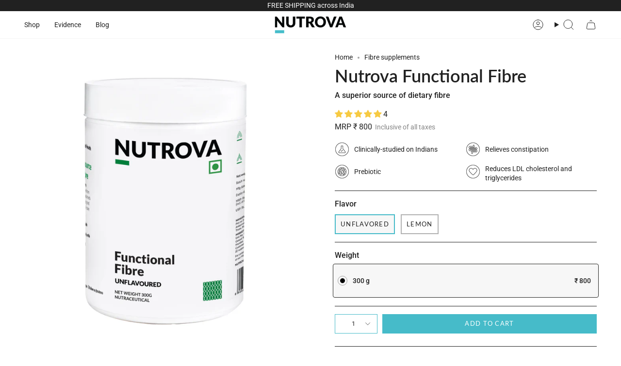

--- FILE ---
content_type: text/html; charset=utf-8
request_url: https://nutrova.com/products/nutrova-functional-fibre?section_id=api-product-grid-item
body_size: 720
content:
<div id="shopify-section-api-product-grid-item" class="shopify-section">

<div data-api-content>
<div class="grid-item product-item  product-item--centered product-item--outer-text product-item--has-quickbuy "
    id="product-item--api-product-grid-item-6619171848363"
    data-grid-item
    
  >
    <div class="product-item__image" data-product-image>
      <a class="product-link" href="/products/nutrova-functional-fibre" aria-label="Nutrova Functional Fibre" data-product-link="/products/nutrova-functional-fibre"><div class="product-item__bg" data-product-image-default><figure class="image-wrapper image-wrapper--cover lazy-image lazy-image--backfill is-loading" style="--aspect-ratio: 1;" data-aos="img-in"
  data-aos-delay="||itemAnimationDelay||"
  data-aos-duration="800"
  data-aos-anchor="||itemAnimationAnchor||"
  data-aos-easing="ease-out-quart"><img src="//nutrova.com/cdn/shop/files/NFF_Unflavoured_Front_Mockup_24012025.jpg?crop=center&amp;height=1080&amp;v=1743586270&amp;width=1080" alt="" width="1080" height="1080" loading="eager" srcset="//nutrova.com/cdn/shop/files/NFF_Unflavoured_Front_Mockup_24012025.jpg?v=1743586270&amp;width=136 136w, //nutrova.com/cdn/shop/files/NFF_Unflavoured_Front_Mockup_24012025.jpg?v=1743586270&amp;width=160 160w, //nutrova.com/cdn/shop/files/NFF_Unflavoured_Front_Mockup_24012025.jpg?v=1743586270&amp;width=180 180w, //nutrova.com/cdn/shop/files/NFF_Unflavoured_Front_Mockup_24012025.jpg?v=1743586270&amp;width=220 220w, //nutrova.com/cdn/shop/files/NFF_Unflavoured_Front_Mockup_24012025.jpg?v=1743586270&amp;width=254 254w, //nutrova.com/cdn/shop/files/NFF_Unflavoured_Front_Mockup_24012025.jpg?v=1743586270&amp;width=284 284w, //nutrova.com/cdn/shop/files/NFF_Unflavoured_Front_Mockup_24012025.jpg?v=1743586270&amp;width=292 292w, //nutrova.com/cdn/shop/files/NFF_Unflavoured_Front_Mockup_24012025.jpg?v=1743586270&amp;width=320 320w, //nutrova.com/cdn/shop/files/NFF_Unflavoured_Front_Mockup_24012025.jpg?v=1743586270&amp;width=480 480w, //nutrova.com/cdn/shop/files/NFF_Unflavoured_Front_Mockup_24012025.jpg?v=1743586270&amp;width=528 528w, //nutrova.com/cdn/shop/files/NFF_Unflavoured_Front_Mockup_24012025.jpg?v=1743586270&amp;width=640 640w, //nutrova.com/cdn/shop/files/NFF_Unflavoured_Front_Mockup_24012025.jpg?v=1743586270&amp;width=720 720w, //nutrova.com/cdn/shop/files/NFF_Unflavoured_Front_Mockup_24012025.jpg?v=1743586270&amp;width=960 960w, //nutrova.com/cdn/shop/files/NFF_Unflavoured_Front_Mockup_24012025.jpg?v=1743586270&amp;width=1080 1080w" sizes="500px" fetchpriority="high" class=" is-loading ">
</figure>

<div class="product-item__bg__inner" data-variant-title="Unflavored / 300 g"><figure class="image-wrapper image-wrapper--cover lazy-image lazy-image--backfill is-loading" style="--aspect-ratio: 1;"><img src="//nutrova.com/cdn/shop/files/NFF_Unflavoured_Front_Mockup_24012025.jpg?crop=center&amp;height=1080&amp;v=1743586270&amp;width=1080" alt="Nutrova Functional Fibre" width="1080" height="1080" loading="lazy" srcset="//nutrova.com/cdn/shop/files/NFF_Unflavoured_Front_Mockup_24012025.jpg?v=1743586270&amp;width=136 136w, //nutrova.com/cdn/shop/files/NFF_Unflavoured_Front_Mockup_24012025.jpg?v=1743586270&amp;width=160 160w, //nutrova.com/cdn/shop/files/NFF_Unflavoured_Front_Mockup_24012025.jpg?v=1743586270&amp;width=180 180w, //nutrova.com/cdn/shop/files/NFF_Unflavoured_Front_Mockup_24012025.jpg?v=1743586270&amp;width=220 220w, //nutrova.com/cdn/shop/files/NFF_Unflavoured_Front_Mockup_24012025.jpg?v=1743586270&amp;width=254 254w, //nutrova.com/cdn/shop/files/NFF_Unflavoured_Front_Mockup_24012025.jpg?v=1743586270&amp;width=284 284w, //nutrova.com/cdn/shop/files/NFF_Unflavoured_Front_Mockup_24012025.jpg?v=1743586270&amp;width=292 292w, //nutrova.com/cdn/shop/files/NFF_Unflavoured_Front_Mockup_24012025.jpg?v=1743586270&amp;width=320 320w, //nutrova.com/cdn/shop/files/NFF_Unflavoured_Front_Mockup_24012025.jpg?v=1743586270&amp;width=480 480w, //nutrova.com/cdn/shop/files/NFF_Unflavoured_Front_Mockup_24012025.jpg?v=1743586270&amp;width=528 528w, //nutrova.com/cdn/shop/files/NFF_Unflavoured_Front_Mockup_24012025.jpg?v=1743586270&amp;width=640 640w, //nutrova.com/cdn/shop/files/NFF_Unflavoured_Front_Mockup_24012025.jpg?v=1743586270&amp;width=720 720w, //nutrova.com/cdn/shop/files/NFF_Unflavoured_Front_Mockup_24012025.jpg?v=1743586270&amp;width=960 960w, //nutrova.com/cdn/shop/files/NFF_Unflavoured_Front_Mockup_24012025.jpg?v=1743586270&amp;width=1080 1080w" sizes="500px" fetchpriority="high" class=" is-loading ">
</figure>
</div><div class="product-item__bg__inner" data-variant-title="Lemon / 300 g"><figure class="image-wrapper image-wrapper--cover lazy-image lazy-image--backfill is-loading" style="--aspect-ratio: 1;"><img src="//nutrova.com/cdn/shop/files/NFF_Lemon.jpg?crop=center&amp;height=1080&amp;v=1743586270&amp;width=1080" alt="Nutrova Functional Fibre" width="1080" height="1080" loading="lazy" srcset="//nutrova.com/cdn/shop/files/NFF_Lemon.jpg?v=1743586270&amp;width=136 136w, //nutrova.com/cdn/shop/files/NFF_Lemon.jpg?v=1743586270&amp;width=160 160w, //nutrova.com/cdn/shop/files/NFF_Lemon.jpg?v=1743586270&amp;width=180 180w, //nutrova.com/cdn/shop/files/NFF_Lemon.jpg?v=1743586270&amp;width=220 220w, //nutrova.com/cdn/shop/files/NFF_Lemon.jpg?v=1743586270&amp;width=254 254w, //nutrova.com/cdn/shop/files/NFF_Lemon.jpg?v=1743586270&amp;width=284 284w, //nutrova.com/cdn/shop/files/NFF_Lemon.jpg?v=1743586270&amp;width=292 292w, //nutrova.com/cdn/shop/files/NFF_Lemon.jpg?v=1743586270&amp;width=320 320w, //nutrova.com/cdn/shop/files/NFF_Lemon.jpg?v=1743586270&amp;width=480 480w, //nutrova.com/cdn/shop/files/NFF_Lemon.jpg?v=1743586270&amp;width=528 528w, //nutrova.com/cdn/shop/files/NFF_Lemon.jpg?v=1743586270&amp;width=640 640w, //nutrova.com/cdn/shop/files/NFF_Lemon.jpg?v=1743586270&amp;width=720 720w, //nutrova.com/cdn/shop/files/NFF_Lemon.jpg?v=1743586270&amp;width=960 960w, //nutrova.com/cdn/shop/files/NFF_Lemon.jpg?v=1743586270&amp;width=1080 1080w" sizes="500px" fetchpriority="high" class=" is-loading ">
</figure>
</div></div></a>

      <quick-add-product>
      <div class="quick-add__holder" data-quick-add-holder="6619171848363"><button class="quick-add__button caps--link"
            type="button"
            aria-label="Quick add"
            data-quick-add-btn
            data-quick-add-modal-handle="nutrova-functional-fibre"
          >
            <span class="btn__text">Quick add
</span>
            <span class="btn__plus"></span>
            <span class="btn__added">&nbsp;</span>
            <span class="btn__loader">
              <svg height="18" width="18" class="svg-loader">
                <circle r="7" cx="9" cy="9" />
                <circle stroke-dasharray="87.96459430051421 87.96459430051421" r="7" cx="9" cy="9" />
              </svg>
            </span>
          </button>


<template data-quick-add-modal-template>
  <dialog class="drawer product-quick-add" data-product-id="6619171848363" data-section-id="api-product-grid-item-6619171848363" inert data-quick-add-modal data-scroll-lock-required>
    <form method="dialog">
      <button class="visually-hidden no-js" aria-label="Close"></button>
    </form>

    <div class="drawer__inner product-quick-add__content" data-product-upsell-container data-scroll-lock-scrollable style="--swatch-size: var(--swatch-size-product)">
      <div class="product-quick-add__close-outer">
        <button class="product-quick-add__close drawer__close" aria-label="Close" data-quick-add-modal-close autofocus><svg aria-hidden="true" focusable="false" role="presentation" class="icon icon-cancel" viewBox="0 0 24 24"><path d="M6.758 17.243 12.001 12m5.243-5.243L12 12m0 0L6.758 6.757M12.001 12l5.243 5.243" stroke="currentColor" stroke-linecap="round" stroke-linejoin="round"/></svg></button>
      </div>

      <div class="product-quick-add__inner" data-product-upsell-ajax></div>

      <div class="loader loader--top"><div class="loader-indeterminate"></div></div>
    </div>
  </dialog>
</template></div>
    </quick-add-product>
    </div>

    <div class="product-information"
      style="--swatch-size: var(--swatch-size-filters);"
      data-product-information>
      <div class="product-item__info body-medium">
        <a class="product-link" href="/products/nutrova-functional-fibre" data-product-link="/products/nutrova-functional-fibre">
          <p class="product-item__title">Nutrova Functional Fibre</p>

          <div class="product-item__price__holder"><div class="product-item__price" data-product-price>
<span class="price">
  
    <span class="new-price">
      
₹ 800
</span>
    
  
</span>
</div>
          </div>
        </a></div>
    </div>
  </div></div></div>

--- FILE ---
content_type: text/javascript
request_url: https://nutrova.com/cdn/shop/t/60/assets/product-thumbs.js?v=152433488825992898531765786305
body_size: 184
content:
!function(){"use strict";function t(){return(document.documentElement.clientWidth||document.body.clientWidth||window.innerWidth)<window.theme.sizes.small}const e="[data-image-id]",s="product-images",i="[data-section-type]",o="[data-thumb-item]",r="[data-thumb-link]",n="[data-thumbs-slider]",a="data-active-media",c="data-media-id",d="is-active";customElements.get("product-thumbs")||customElements.define("product-thumbs",class extends HTMLElement{constructor(){super(),this.container=this.closest(i),this.productImages=this.container.querySelectorAll(e),this.productImagesContainer=this.container.querySelector(s),this.productThumbs=this.container.querySelectorAll(o),this.thumbSlider=this.querySelector(n),this.thumbLinks=this.querySelectorAll(r)}connectedCallback(){this.handleEvents(),this.preloadImagesOnHover(),this.activeMediaObserver()}disconnectedCallback(){this.observer&&this.observer.disconnect()}activeMediaObserver(){this.observer=new MutationObserver((t=>{for(const e of t)"attributes"===e.type&&e.attributeName==a&&this.setActiveThumb()})),this.observer.observe(this.productImagesContainer,{attributes:!0,childList:!1,subtree:!1})}handleEvents(){this.thumbLinks.forEach((t=>{t.addEventListener("click",(e=>{e.preventDefault();const s=t.closest(o),i=t.getAttribute(c);s.classList.contains(d)||this.dispatchEvent(new CustomEvent("theme:media:select",{bubbles:!0,detail:{id:i}}))})),t.addEventListener("keyup",(e=>{if("Enter"===e.code){const e=t.getAttribute(c),s=this.productImagesContainer.querySelector(`[${c}="${e}"]`)?.querySelectorAll('model-viewer, video, iframe, button, [href], input, [tabindex]:not([tabindex="-1"])')[0];s&&(s.dispatchEvent(new Event("focus")),s.dispatchEvent(new Event("select")))}}))}))}preloadImagesOnHover(){this.thumbLinks.forEach((t=>{t.addEventListener("mouseover",(()=>{const e=t.getAttribute(c);this.productImagesContainer.querySelector(`[${c}="${e}"] img`)?.setAttribute("loading","eager")}))}))}setActiveThumb(){const t=this.productImagesContainer.getAttribute(a),e=this.querySelector(`[${c}="${t}"]`);this.querySelector(`${o}.${d}`)?.classList.remove(d),e?.parentNode.classList.add(d),requestAnimationFrame((()=>{this.scrollToThumb()}))}scrollToThumb(){const e=this.thumbSlider;if(e){const s=e.querySelector(`.${d}`);if(!s)return;const i=e.scrollTop,o=e.scrollLeft,r=e.offsetWidth,n=e.offsetHeight,a=i+n,c=o+r,u=s.offsetTop,l=s.offsetLeft,h=s.offsetWidth,m=s.offsetHeight,b=i>u,v=o>l,f=l+h>c,p=u+m>a||b,g=f||v,E=t();if(p||g){let t=u-n+m,s=l-r+h;b&&(t=u),f&&E&&(s+=parseInt(window.getComputedStyle(e).paddingRight)),v&&(s=l,E&&(s-=parseInt(window.getComputedStyle(e).paddingLeft))),e.scrollTo({top:t,left:s,behavior:"smooth"})}}}})}();
